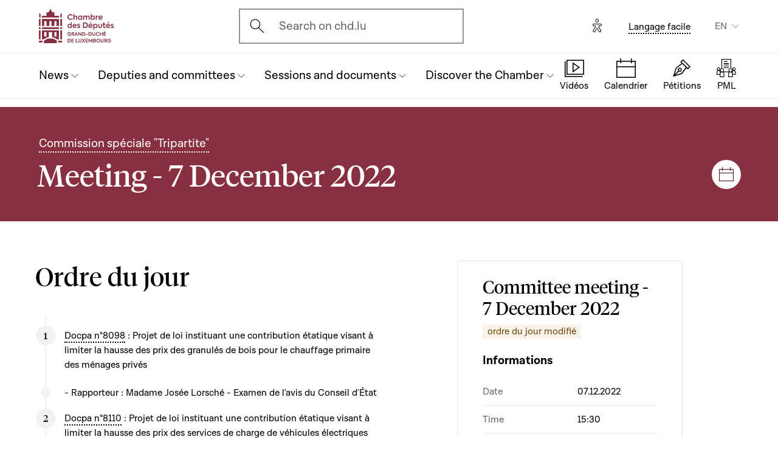

--- FILE ---
content_type: text/html; charset=UTF-8
request_url: https://www.chd.lu/en/meeting/12094
body_size: 9025
content:
<!DOCTYPE html>
<html lang="en" dir="ltr" prefix="og: https://ogp.me/ns#">
  <head>
    <meta charset="utf-8" />
<meta name="robots" content="index, follow" />
<link rel="canonical" href="https://www.chd.lu/en/meeting/12094" />
<link rel="apple-touch-icon" sizes="120x120" href="/themes/custom/chd/assets/icons/favicon-120.png" />
<link rel="apple-touch-icon" sizes="152x152" href="/themes/custom/chd/assets/icons/favicon-152.png" />
<link rel="apple-touch-icon" sizes="180x180" href="/themes/custom/chd/assets/icons/favicon-180.png" />
<meta name="Generator" content="Drupal 10 (https://www.drupal.org)" />
<meta name="MobileOptimized" content="width" />
<meta name="HandheldFriendly" content="true" />
<meta name="viewport" content="width=device-width, initial-scale=1.0" />
<meta name="og_description" content="" />
<meta name="og_image" content="" />
<meta name="og_title" content="2022-12-07 , Commission spéciale &quot;Tripartite&quot;" />
<link rel="icon" href="/themes/custom/chd/favicon.ico" type="image/vnd.microsoft.icon" />

    <title>Committee meeting - 7 December 2022 | Chambre des Députés du Grand-Duché de Luxembourg</title>
    <link rel="stylesheet" media="all" href="/sites/default/files/css/css_-Y6876FJe3mroVRY5sCN2UDDyU1EYicp_zLfbCT0d-4.css?delta=0&amp;language=en&amp;theme=chd&amp;include=eJxLzkjRT8_JT0rM0S0uqczJzEvXKa4sLknN1U9KLE4FALLLC6I" />
<link rel="stylesheet" media="all" href="/sites/default/files/css/css_Ye22Mnto4xOG3DASc5VG_YbkMRLdx9FI6eZMuQ5IrUU.css?delta=1&amp;language=en&amp;theme=chd&amp;include=eJxLzkjRT8_JT0rM0S0uqczJzEvXKa4sLknN1U9KLE4FALLLC6I" />

    
    </head>
  <body class="path-meeting">

        <a href="#main-content" class="chd-skipNavLink">
      Skip to main content
    </a>
    
      <div class="dialog-off-canvas-main-canvas" data-off-canvas-main-canvas>
    
<div class="chd-pageWrapper d-flex flex-column min-vh-100 ">

  <header role="banner">
	<div class="chd-nav js-header">
		<div class="navbar navbar-expand-lg bg-white">

						<div class="navbar-top-bar">
				<div class="container mx-auto">
					  
<a class="navbar-brand" href="/en">
  <img src="/themes/custom/chd/assets/apart/media/logos/logo-symbol-nav-mobile.svg" class="img-fluid navbar-brand-logo-mobile" alt="Chambre des Députés du Grand-Duché de Luxembourg">
  <img src="/themes/custom/chd/assets/apart/media/logos/logo-chd.svg" class="img-fluid navbar-brand-logo-desktop" alt="Chambre des Députés du Grand-Duché de Luxembourg">
</a>



										<div class="ml-auto mr-24 mx-lg-auto">
						<button class="navbar-search-mobile" data-target="#modal-search" data-toggle="modal">
							<span class="chd-icon icon-search--size-24" aria-hidden="true"></span>
							<span class="sr-only">Open search modal</span>
						</button>
						<div class="navbar-search-desktop">
							<div class="chd-input -hasIconLeft">
								<div class="chd-input__inner">
									<span class="chd-input__innerIcon -start" aria-hidden="true">
										<span class="chd-icon icon-search--size-24" aria-hidden="true"></span>
									</span>
									<label class="sr-only" for="search-button">Ouvrir l'écran de recherche</label>
									<button id="search-button" type="button" data-toggle="modal" data-target="#modal-search" class="chd-input__field text-left text-truncate text-gray-400 form-control">
										Search on chd.lu
									</button>
								</div>
							</div>
						</div>
					</div>


					<button type="button" class="mr-24 mr-lg-40" id="eyeAble_customToolOpenerID" data-eyeable>
						<span class="sr-only">Options d'accessibilité</span>
						<span class="chd-icon icon-accessibility icon--size-24" aria-hidden="true"></span>
					</button>





								<div class="navbar-lang-expand align-items-baseline">
					<div class="text-center">
						<a href="/en/node/204" class="chd-link small" title="Langage facile">Langage facile</a>
					</div>
					
      <div class="dropdown ml-40 d-none d-lg-block">                                <button   id="links__language_block" class="dropdown-toggle small" type="button" data-toggle="dropdown" aria-haspopup="true" aria-expanded="false" data-offset="0,8" data-reference="parent">
          EN
        </button>
      <div  class="language-switcher-language-url dropdown-menu dropdown-menu-right" aria-labelledby="links__language_block">
      <ul class="list-unstyled mb-0">                        
                        
                        
            
            <li>
              <a href="/fr/meeting/12094" class="language-link dropdown-item is-active" data-drupal-link-system-path="meeting/12094" aria-current="page">Français</a> 
            </li>                        
                        
                        
            
            <li>
              <a href="/de/meeting/12094" class="language-link dropdown-item is-active" data-drupal-link-system-path="meeting/12094" aria-current="page">Deutsch</a> 
            </li>                        
                        
                        
            
            <li>
              <a href="/lu/meeting/12094" class="language-link dropdown-item is-active" data-drupal-link-system-path="meeting/12094" aria-current="page">Lëtzebuergesch</a> 
            </li>                        
                        
                        
            
            <li>
              <a href="/en/meeting/12094" class="language-link dropdown-item active is-active" data-drupal-link-system-path="meeting/12094" aria-current="page">English</a> 
            </li></ul>
    </div>
  </div>

				</div>										<button class="navbar-toggler" type="button" data-toggle="collapse" data-target="#chd-mainNavbar" aria-controls="chd-mainNavbar" aria-expanded="false" aria-label="Toggle navigation">
						<span class="navbar-expanded-false-text">Menu</span>
						<span class="navbar-expanded-true-text">Fermer</span>
					</button>

				</div>
			</div>

						<nav class="container mx-auto position-relative" role="navigation" aria-label="Navigation principale">
				<div class="collapse navbar-collapse" id="chd-mainNavbar">
					  
  
                    <ul class="navbar-nav mr-auto js-activeGlide">

                                      

        <li class="nav-item  js-activeGlide__item">

          
            <button class="nav-link" type="button" data-target="#navbar-collapse-1" data-toggle="collapse" aria-haspopup="true" aria-expanded="false" aria-controls="navbar-collapse-1">
              <div>
                <span class="nav-link-main-text">News </span>
                <small class="nav-link-subtext text-gray-400">
                  



                </small>
              </div>
                                        </button>
                    
                <div class="nav-dropdown-menu nav-dropdown-menu-level-1 collapse" id="navbar-collapse-1">
                <div class="nav-breadcrumb container bg-gray-100">
          <div class="small py-16 d-flex justify-content-between align-items-center">
            <span class="nav-breadcrumb-text font-weight-bold d-flex align-items-center position-relative">
                            <button class="nav-breadcrumb-back-btn stretched-link"
                      data-target="#navbar-collapse-1"
                      data-toggle="collapse" aria-haspopup="true" aria-expanded="true"
                      aria-controls="navbar-collapse-1">
                <span class="chd-icon icon-chevron-left--size-16" aria-hidden="true"></span>
              </button>
              News 
            </span>
            <span class="nav-breadcrumb-subtext">


</span>
          </div>

                  </div>

                <ul class="nav-accordion-level-1 list-unstyled" id="chd-navSubAccordion-1">
                                                                                                        <li class="nav-item-card position-static px-0">
              <a href="/en/agenda" class="nav-link-card collapsed" >
                <div>
                  <span class="h5">Calendar</span>
                  <small class="d-block text-gray-400">

  All the sessions, committee meetings and other events


</small>
                </div>
                                              </a>

                          </li>
                                                                                              <li class="nav-item-card position-static px-0">
              <a href="/en/latest_articles" class="nav-link-card collapsed" >
                <div>
                  <span class="h5">Articles</span>
                  <small class="d-block text-gray-400">

  The latest news from the parliament (in French)


</small>
                </div>
                                              </a>

                          </li>
                                                                                              <li class="nav-item-card position-static px-0">
              <a href="/en/chamber_aktuell" class="nav-link-card collapsed" >
                <div>
                  <span class="h5">News videos</span>
                  <small class="d-block text-gray-400">

  Parliamentary news videos (in Luxembourgish)


</small>
                </div>
                                              </a>

                          </li>
                                                                                              <li class="nav-item-card position-static px-0">
              <a href="/en/thematic-series" class="nav-link-card collapsed" >
                <div>
                  <span class="h5">Thematic series</span>
                  <small class="d-block text-gray-400">

  The latest major issues in politics


</small>
                </div>
                                              </a>

                          </li>
                  </ul>
      </div>
    
    

  

          
        </li>
                                      

        <li class="nav-item  js-activeGlide__item">

          
            <button class="nav-link" type="button" data-target="#navbar-collapse-2" data-toggle="collapse" aria-haspopup="true" aria-expanded="false" aria-controls="navbar-collapse-2">
              <div>
                <span class="nav-link-main-text">Deputies and committees</span>
                <small class="nav-link-subtext text-gray-400">
                  



                </small>
              </div>
                                        </button>
                    
                <div class="nav-dropdown-menu nav-dropdown-menu-level-1 collapse" id="navbar-collapse-2">
                <div class="nav-breadcrumb container bg-gray-100">
          <div class="small py-16 d-flex justify-content-between align-items-center">
            <span class="nav-breadcrumb-text font-weight-bold d-flex align-items-center position-relative">
                            <button class="nav-breadcrumb-back-btn stretched-link"
                      data-target="#navbar-collapse-2"
                      data-toggle="collapse" aria-haspopup="true" aria-expanded="true"
                      aria-controls="navbar-collapse-2">
                <span class="chd-icon icon-chevron-left--size-16" aria-hidden="true"></span>
              </button>
              Deputies and committees
            </span>
            <span class="nav-breadcrumb-subtext">


</span>
          </div>

                  </div>

                <ul class="nav-accordion-level-1 list-unstyled" id="chd-navSubAccordion-2">
                                                                                                        <li class="nav-item-card position-static px-0">
              <a href="/en/deputies" class="nav-link-card collapsed" >
                <div>
                  <span class="h5">The 60 deputies </span>
                  <small class="d-block text-gray-400">

  The full list of deputies in office


</small>
                </div>
                                              </a>

                          </li>
                                                                                              <li class="nav-item-card position-static px-0">
              <a href="/en/room" class="nav-link-card collapsed" >
                <div>
                  <span class="h5">Plenary hall seating plan</span>
                  <small class="d-block text-gray-400">

  Where do the deputies sit during sessions?


</small>
                </div>
                                              </a>

                          </li>
                                                                                              <li class="nav-item-card position-static px-0">
              <a href="/en/commissions" class="nav-link-card collapsed" >
                <div>
                  <span class="h5">Parliamentary committees</span>
                  <small class="d-block text-gray-400">

  Members, meetings, general information...


</small>
                </div>
                                              </a>

                          </li>
                                                                                              <li class="nav-item-card position-static px-0">
              <a href="/en/delegations" class="nav-link-card collapsed" >
                <div>
                  <span class="h5">Delegations</span>
                  <small class="d-block text-gray-400">

  Deputies in international and European assemblies


</small>
                </div>
                                              </a>

                          </li>
                                                                                              <li class="nav-item-card position-static px-0">
              <button href="" class="nav-link-card collapsed"  type="button" data-target="#navbar-collapse-2-5" data-toggle="collapse" aria-haspopup="true" aria-expanded="false" aria-controls="navbar-collapse-2-5">
                <div>
                  <span class="h5">Decision-making bodies</span>
                  <small class="d-block text-gray-400">

  Presidency, Executive Office, Conference of Presidents


</small>
                </div>
                                              </button>

                                      
    
                <div class="nav-dropdown-menu nav-dropdown-menu-level-2 collapse" id="navbar-collapse-2-5" data-parent="#chd-navSubAccordion-2">
                <div class="nav-breadcrumb container bg-gray-100">
          <div class="small py-16 d-flex justify-content-between align-items-center">
            <span class="nav-breadcrumb-text font-weight-bold d-flex align-items-center position-relative">
                            <button class="nav-breadcrumb-back-btn stretched-link"
                      data-target="#navbar-collapse-2-5"
                      data-toggle="collapse" aria-haspopup="true"
                      aria-expanded="true"
                      aria-controls="navbar-collapse-2-5">
                <span class="chd-icon icon-chevron-left--size-16" aria-hidden="true"></span>
              </button>
              Decision-making bodies
            </span>
            <span class="nav-breadcrumb-subtext">

  Presidency, Executive Office, Conference of Presidents


</span>
          </div>

                </div>
                <ul class="chd-sectionNav list-unstyled pt-16 px-16">
                                                        <li  class="chd-sectionNav__item pl-16">
              <a href="/en/bureau">
                Bureau (Executive office)
                                              </a>
            </li>
                                              <li  class="chd-sectionNav__item pl-16">
              <a href="/en/conference">
                Conference of Presidents
                                              </a>
            </li>
                                              <li  class="chd-sectionNav__item pl-16">
              <a href="/en/node/502">
                Presidency
                                              </a>
            </li>
                  </ul>
      </div>
    

  
                          </li>
                  </ul>
      </div>
    
    

  

          
        </li>
                                      

        <li class="nav-item  js-activeGlide__item">

          
            <button class="nav-link" type="button" data-target="#navbar-collapse-3" data-toggle="collapse" aria-haspopup="true" aria-expanded="false" aria-controls="navbar-collapse-3">
              <div>
                <span class="nav-link-main-text">Sessions and documents</span>
                <small class="nav-link-subtext text-gray-400">
                  



                </small>
              </div>
                                        </button>
                    
                <div class="nav-dropdown-menu nav-dropdown-menu-level-1 collapse" id="navbar-collapse-3">
                <div class="nav-breadcrumb container bg-gray-100">
          <div class="small py-16 d-flex justify-content-between align-items-center">
            <span class="nav-breadcrumb-text font-weight-bold d-flex align-items-center position-relative">
                            <button class="nav-breadcrumb-back-btn stretched-link"
                      data-target="#navbar-collapse-3"
                      data-toggle="collapse" aria-haspopup="true" aria-expanded="true"
                      aria-controls="navbar-collapse-3">
                <span class="chd-icon icon-chevron-left--size-16" aria-hidden="true"></span>
              </button>
              Sessions and documents
            </span>
            <span class="nav-breadcrumb-subtext">


</span>
          </div>

                  </div>

                <ul class="nav-accordion-level-1 list-unstyled" id="chd-navSubAccordion-3">
                                                                                                        <li class="nav-item-card position-static px-0">
              <a href="/en/searchfolders" class="nav-link-card collapsed" >
                <div>
                  <span class="h5">Parliamentary documents</span>
                  <small class="d-block text-gray-400">

  All documents: government bills, questions, opinions, motions, etc.


</small>
                </div>
                                              </a>

                          </li>
                                                                                              <li class="nav-item-card position-static px-0">
              <a href="/en/searchagenda" class="nav-link-card collapsed" >
                <div>
                  <span class="h5">Sessions and meetings</span>
                  <small class="d-block text-gray-400">

  Find an event by date


</small>
                </div>
                                              </a>

                          </li>
                                                                                              <li class="nav-item-card position-static px-0">
              <a href="/en/searchinterventions" class="nav-link-card collapsed" >
                <div>
                  <span class="h5">Videos of speeches</span>
                  <small class="d-block text-gray-400">

  Speeches by deputies in public sessions


</small>
                </div>
                                              </a>

                          </li>
                                                                                              <li class="nav-item-card position-static px-0">
              <a href="/en/chamberblietchen" class="nav-link-card collapsed" >
                <div>
                  <span class="h5">Records of public sessions</span>
                  <small class="d-block text-gray-400">

  The Chamber&#039;s newspaper (&quot;Chamberblietchen&quot;) - Publication of transcriptions of debates at the Chamber


</small>
                </div>
                                              </a>

                          </li>
                                                                                              <li class="nav-item-card position-static px-0">
              <button href="" class="nav-link-card collapsed"  type="button" data-target="#navbar-collapse-3-5" data-toggle="collapse" aria-haspopup="true" aria-expanded="false" aria-controls="navbar-collapse-3-5">
                <div>
                  <span class="h5">Scientific documents</span>
                  <small class="d-block text-gray-400">

  Scientific opinions and collaborations


</small>
                </div>
                                              </button>

                                      
    
                <div class="nav-dropdown-menu nav-dropdown-menu-level-2 collapse" id="navbar-collapse-3-5" data-parent="#chd-navSubAccordion-3">
                <div class="nav-breadcrumb container bg-gray-100">
          <div class="small py-16 d-flex justify-content-between align-items-center">
            <span class="nav-breadcrumb-text font-weight-bold d-flex align-items-center position-relative">
                            <button class="nav-breadcrumb-back-btn stretched-link"
                      data-target="#navbar-collapse-3-5"
                      data-toggle="collapse" aria-haspopup="true"
                      aria-expanded="true"
                      aria-controls="navbar-collapse-3-5">
                <span class="chd-icon icon-chevron-left--size-16" aria-hidden="true"></span>
              </button>
              Scientific documents
            </span>
            <span class="nav-breadcrumb-subtext">

  Scientific opinions and collaborations


</span>
          </div>

                </div>
                <ul class="chd-sectionNav list-unstyled pt-16 px-16">
                                                        <li  class="chd-sectionNav__item pl-16">
              <a href="/en/cellule-scientifique-02">
                Scientific Unit
                                              </a>
            </li>
                                              <li  class="chd-sectionNav__item pl-16">
              <a href="/en/histoire-parlementaire">
                History of Parliament
                                              </a>
            </li>
                                              <li  class="chd-sectionNav__item pl-16">
              <a href="/en/parliamentary-research">
                The parliamentary chair
                                              </a>
            </li>
                  </ul>
      </div>
    

  
                          </li>
                  </ul>
      </div>
    
    

  

          
        </li>
                                      

        <li class="nav-item  js-activeGlide__item">

          
            <button class="nav-link" type="button" data-target="#navbar-collapse-4" data-toggle="collapse" aria-haspopup="true" aria-expanded="false" aria-controls="navbar-collapse-4">
              <div>
                <span class="nav-link-main-text">Discover the Chamber</span>
                <small class="nav-link-subtext text-gray-400">
                  



                </small>
              </div>
                                        </button>
                    
                <div class="nav-dropdown-menu nav-dropdown-menu-level-1 collapse" id="navbar-collapse-4">
                <div class="nav-breadcrumb container bg-gray-100">
          <div class="small py-16 d-flex justify-content-between align-items-center">
            <span class="nav-breadcrumb-text font-weight-bold d-flex align-items-center position-relative">
                            <button class="nav-breadcrumb-back-btn stretched-link"
                      data-target="#navbar-collapse-4"
                      data-toggle="collapse" aria-haspopup="true" aria-expanded="true"
                      aria-controls="navbar-collapse-4">
                <span class="chd-icon icon-chevron-left--size-16" aria-hidden="true"></span>
              </button>
              Discover the Chamber
            </span>
            <span class="nav-breadcrumb-subtext">


</span>
          </div>

                  </div>

                <ul class="nav-accordion-level-1 list-unstyled" id="chd-navSubAccordion-4">
                                                                                                        <li class="nav-item-card position-static px-0">
              <button href="" class="nav-link-card collapsed"  type="button" data-target="#navbar-collapse-4-1" data-toggle="collapse" aria-haspopup="true" aria-expanded="false" aria-controls="navbar-collapse-4-1">
                <div>
                  <span class="h5">Visit</span>
                  <small class="d-block text-gray-400">

  Visit the Chamber as an individual


</small>
                </div>
                                              </button>

                                      
    
                <div class="nav-dropdown-menu nav-dropdown-menu-level-2 collapse" id="navbar-collapse-4-1" data-parent="#chd-navSubAccordion-4">
                <div class="nav-breadcrumb container bg-gray-100">
          <div class="small py-16 d-flex justify-content-between align-items-center">
            <span class="nav-breadcrumb-text font-weight-bold d-flex align-items-center position-relative">
                            <button class="nav-breadcrumb-back-btn stretched-link"
                      data-target="#navbar-collapse-4-1"
                      data-toggle="collapse" aria-haspopup="true"
                      aria-expanded="true"
                      aria-controls="navbar-collapse-4-1">
                <span class="chd-icon icon-chevron-left--size-16" aria-hidden="true"></span>
              </button>
              Visit
            </span>
            <span class="nav-breadcrumb-subtext">

  Visit the Chamber as an individual


</span>
          </div>

                </div>
                <ul class="chd-sectionNav list-unstyled pt-16 px-16">
                                                        <li  class="chd-sectionNav__item pl-16">
              <a href="/en/book-guided-tour">
                Book a guided tour
                                              </a>
            </li>
                                              <li  class="chd-sectionNav__item pl-16">
              <a href="/en/watching-public-session">
                Watch a public session
                                              </a>
            </li>
                  </ul>
      </div>
    

  
                          </li>
                                                                                              <li class="nav-item-card position-static px-0">
              <button href="" class="nav-link-card collapsed"  type="button" data-target="#navbar-collapse-4-2" data-toggle="collapse" aria-haspopup="true" aria-expanded="false" aria-controls="navbar-collapse-4-2">
                <div>
                  <span class="h5">Understanding Parliament</span>
                  <small class="d-block text-gray-400">

  The missions and history of the parliament


</small>
                </div>
                                              </button>

                                      
    
                <div class="nav-dropdown-menu nav-dropdown-menu-level-2 collapse" id="navbar-collapse-4-2" data-parent="#chd-navSubAccordion-4">
                <div class="nav-breadcrumb container bg-gray-100">
          <div class="small py-16 d-flex justify-content-between align-items-center">
            <span class="nav-breadcrumb-text font-weight-bold d-flex align-items-center position-relative">
                            <button class="nav-breadcrumb-back-btn stretched-link"
                      data-target="#navbar-collapse-4-2"
                      data-toggle="collapse" aria-haspopup="true"
                      aria-expanded="true"
                      aria-controls="navbar-collapse-4-2">
                <span class="chd-icon icon-chevron-left--size-16" aria-hidden="true"></span>
              </button>
              Understanding Parliament
            </span>
            <span class="nav-breadcrumb-subtext">

  The missions and history of the parliament


</span>
          </div>

                </div>
                <ul class="chd-sectionNav list-unstyled pt-16 px-16">
                                                        <li  class="chd-sectionNav__item pl-16">
              <a href="/en/main-tasks-and-legal-framework">
                Missions and operation of the Chamber
                                              </a>
            </li>
                                              <li  class="chd-sectionNav__item pl-16">
              <a href="/en/deputies-0">
                The position of deputy
                                              </a>
            </li>
                                              <li  class="chd-sectionNav__item pl-16">
              <a href="/en/chambers-rules-procedure">
                The Chamber’s Rules of Procedure
                                              </a>
            </li>
                                              <li  class="chd-sectionNav__item pl-16">
              <a href="/en/main-bodies-chamber">
                Main bodies of the Chamber
                                              </a>
            </li>
                                              <li  class="chd-sectionNav__item pl-16">
              <a href="/en/debates-public-session">
                Debates in public sessions
                                              </a>
            </li>
                                              <li  class="chd-sectionNav__item pl-16">
              <a href="/en/legislative-procedure">
                The legislative procedure
                                              </a>
            </li>
                                              <li  class="chd-sectionNav__item pl-16">
              <a href="/en/parliamentary-history">
                The history of the parliament
                                              </a>
            </li>
                                              <li  class="chd-sectionNav__item pl-16">
              <a href="/en/hotel-de-la-chambre-chamber-hall">
                The ‘Hôtel de la Chambre’ (Chamber hall) 
                                              </a>
            </li>
                                              <li  class="chd-sectionNav__item pl-16">
              <a href="/en/elections">
                The history of elections
                                              </a>
            </li>
                  </ul>
      </div>
    

  
                          </li>
                                                                                              <li class="nav-item-card position-static px-0">
              <button href="" class="nav-link-card collapsed"  type="button" data-target="#navbar-collapse-4-3" data-toggle="collapse" aria-haspopup="true" aria-expanded="false" aria-controls="navbar-collapse-4-3">
                <div>
                  <span class="h5">The Chamber and the European Union</span>
                  <small class="d-block text-gray-400">

  Understanding the challenges and role of the national parliament


</small>
                </div>
                                              </button>

                                      
    
                <div class="nav-dropdown-menu nav-dropdown-menu-level-2 collapse" id="navbar-collapse-4-3" data-parent="#chd-navSubAccordion-4">
                <div class="nav-breadcrumb container bg-gray-100">
          <div class="small py-16 d-flex justify-content-between align-items-center">
            <span class="nav-breadcrumb-text font-weight-bold d-flex align-items-center position-relative">
                            <button class="nav-breadcrumb-back-btn stretched-link"
                      data-target="#navbar-collapse-4-3"
                      data-toggle="collapse" aria-haspopup="true"
                      aria-expanded="true"
                      aria-controls="navbar-collapse-4-3">
                <span class="chd-icon icon-chevron-left--size-16" aria-hidden="true"></span>
              </button>
              The Chamber and the European Union
            </span>
            <span class="nav-breadcrumb-subtext">

  Understanding the challenges and role of the national parliament


</span>
          </div>

                </div>
                <ul class="chd-sectionNav list-unstyled pt-16 px-16">
                                                        <li  class="chd-sectionNav__item pl-16">
              <a href="/en/action-chamber-within-europe">
                The Chamber’s European action
                                              </a>
            </li>
                                              <li  class="chd-sectionNav__item pl-16">
              <a href="/en/eu-work-parliamentary-committees">
                The EU in the work of parliamentary committees
                                              </a>
            </li>
                                              <li  class="chd-sectionNav__item pl-16">
              <a href="/en/major-debates-plenary-session">
                Major debates in plenary session
                                              </a>
            </li>
                                              <li  class="chd-sectionNav__item pl-16">
              <a href="/en/contact-other-parliaments-european-union">
                Contact with other parliaments of the European Union
                                              </a>
            </li>
                                              <li  class="chd-sectionNav__item pl-16">
              <a href="/en/european-information-internet">
                European information on the internet
                                              </a>
            </li>
                  </ul>
      </div>
    

  
                          </li>
                                                                                              <li class="nav-item-card position-static px-0">
              <button href="" class="nav-link-card collapsed"  type="button" data-target="#navbar-collapse-4-4" data-toggle="collapse" aria-haspopup="true" aria-expanded="false" aria-controls="navbar-collapse-4-4">
                <div>
                  <span class="h5">Working for the Parliamentary administration</span>
                  <small class="d-block text-gray-400">

  Presentation of assignments and job offers


</small>
                </div>
                                              </button>

                                      
    
                <div class="nav-dropdown-menu nav-dropdown-menu-level-2 collapse" id="navbar-collapse-4-4" data-parent="#chd-navSubAccordion-4">
                <div class="nav-breadcrumb container bg-gray-100">
          <div class="small py-16 d-flex justify-content-between align-items-center">
            <span class="nav-breadcrumb-text font-weight-bold d-flex align-items-center position-relative">
                            <button class="nav-breadcrumb-back-btn stretched-link"
                      data-target="#navbar-collapse-4-4"
                      data-toggle="collapse" aria-haspopup="true"
                      aria-expanded="true"
                      aria-controls="navbar-collapse-4-4">
                <span class="chd-icon icon-chevron-left--size-16" aria-hidden="true"></span>
              </button>
              Working for the Parliamentary administration
            </span>
            <span class="nav-breadcrumb-subtext">

  Presentation of assignments and job offers


</span>
          </div>

                </div>
                <ul class="chd-sectionNav list-unstyled pt-16 px-16">
                                                        <li  class="chd-sectionNav__item pl-16">
              <a href="/en/members-administration">
                Que fait l&#039;Administration parlementaire ?
                                              </a>
            </li>
                                              <li  class="chd-sectionNav__item pl-16">
              <a href="/en/job_offers">
                Job offers
                                              </a>
            </li>
                  </ul>
      </div>
    

  
                          </li>
                                                                                              <li class="nav-item-card position-static px-0">
              <a href="/en/children-young-people" class="nav-link-card collapsed" >
                <div>
                  <span class="h5">Activities for young people</span>
                  <small class="d-block text-gray-400">

  The actions of the Parliament for citizen education


</small>
                </div>
                                              </a>

                          </li>
                                                                                              <li class="nav-item-card position-static px-0">
              <a href="/en/EducationalVideos" class="nav-link-card collapsed" >
                <div>
                  <span class="h5">Educational videoclips</span>
                  <small class="d-block text-gray-400">

  For a better understanding of the democracy in Luxembourg 


</small>
                </div>
                                              </a>

                          </li>
                  </ul>
      </div>
    
    

  

          
        </li>
            </ul>
    
    
    

  




				</div>
								
<ul class="chd-bottomNav bg-white list-unstyled mb-0">
      <li class="chd-bottomNav__item position-relative d-inline-flex flex-column justify-content-center align-items-center flex-grow-1 -liveBroadcast">
      <a href="https://www.chd.lu/en/direct" class="text-center">
        <div class="chd-icon icon-mediatheque--size-24 d-lg-none" aria-hidden="true"></div>
        <div class="chd-icon icon-mediatheque--size-32 d-none d-lg-block" aria-hidden="true"></div>
        <span class="chd-bottomNav__text small">Vidéos</span>
                  <div class="chd-statusDot bg-error-100 chd-bottomNav__itemStatus hidden" id="chambertvDot"></div>
              </a>
    </li>
      <li class="chd-bottomNav__item position-relative d-inline-flex flex-column justify-content-center align-items-center flex-grow-1">
      <a href="https://www.chd.lu/en/agenda" class="text-center">
        <div class="chd-icon icon-calendar--size-24 d-lg-none" aria-hidden="true"></div>
        <div class="chd-icon icon-calendar--size-32 d-none d-lg-block" aria-hidden="true"></div>
        <span class="chd-bottomNav__text small">Calendrier</span>
              </a>
    </li>
      <li class="chd-bottomNav__item position-relative d-inline-flex flex-column justify-content-center align-items-center flex-grow-1">
      <a href="https://www.petitiounen.lu/" class="text-center" target="_blank">
        <div class="chd-icon icon-petitions--size-24 d-lg-none" aria-hidden="true"></div>
        <div class="chd-icon icon-petitions--size-32 d-none d-lg-block" aria-hidden="true"></div>
        <span class="chd-bottomNav__text small">Pétitions</span>
              </a>
    </li>
      <li class="chd-bottomNav__item position-relative d-inline-flex flex-column justify-content-center align-items-center flex-grow-1">
      <a href="https://www.propositions.lu/consultation" class="text-center" target="_blank">
        <div class="chd-icon icon-pmafl--size-24 d-lg-none" aria-hidden="true"></div>
        <div class="chd-icon icon-pmafl--size-32 d-none d-lg-block" aria-hidden="true"></div>
        <span class="chd-bottomNav__text small">PML</span>
              </a>
    </li>
  </ul>
			</nav>
		</div>
	</div>

</header>

<div class="chd-modal modal fade -search" id="modal-search" tabindex="-1" aria-label="Rechercher un contenu" aria-hidden="true">
	<div class="chd-modal__dialog modal-dialog modal-dialog-centered modal-dialog-scrollable">
		<div class="chd-modal__content modal-content">

			<div class="chd-modal__body modal-body">
				<div class="container pt-lg-16 position-lg-relative">
					<div class="row">

						<div class="chd-modal__searchSticky col-lg-8 offset-lg-2 mb-md-48 mb-lg-128">
							<button type="button" class="chd-modal__close" aria-label="Fermer" data-dismiss="modal">
								<span class="chd-modal__closeText mr-8 small">Fermer</span>
								<span class="chd-icon icon-cross--size-24" aria-hidden="true"></span>
							</button>
							<label for="modalSearchInput" class="sr-only">Search</label>
							<div class="chd-input -hasIconLeft -searchAutocomplete -searchModal" id="modalSearchBlock">
								<div role="search" class="chd-input__inner form-control">
									<span aria-hidden="true">
										<span class="chd-icon icon-search--size-24" aria-hidden="true"></span>
									</span>
									<input type="text" placeholder="Search" class="chd-input__field" id="modalSearchInput" value="" role="combobox" aria-expanded="false" aria-controls="modalSearchResults">
									<button class="chd-input__clearBtn" type="button" id="modalClearBtn">
										<span class="sr-only">Clear results</span>
										<span class="chd-icon icon-cross--size-16" aria-hidden="true"></span>
									</button>
									<button type="button" class="chd-input__searchBtn small py-8 px-12" id="modalSearchBtn">Search</button>

								</div>
								<div class="chd-input__results" id="modalSearchResults"></div>

							</div>
						</div>

						<div class="pt-24 col-12 text-md-center">
							<div class="h4 mb-24 mb-md-48 mb-lg-64">Search for a specific type of content</div>
							<ul class="row justify-content-center list-unstyled mb-0">

								<li class="col-12 col-md-6 col-xl-4 mb-16 mb-md-40">
									<a href="/en/search" class="chd-roundedImgCard d-flex flex-md-column justify-content-md-center align-items-center -isIconCard">
										<span class="chd-roundedImgCard__img mr-16 mr-md-0 flex-shrink-0 rounded-circle centered-bgi">
											<span class="chd-icon icon-entity--size-32 d-lg-none" aria-hidden="true"></span>
											<span class="chd-icon icon-entity--size-40 d-none d-lg-block" aria-hidden="true"></span>
										</span>
										<div>
											<div class="h6 mt-md-16">General</div>
											<div class="mt-8 small chd-roundedImgCard__subTitle">Search for all contents : members of Parliament, news and videos, events, government bills and parliamentary questions. Search by theme.</div>
										</div>
									</a>
								</li>

								<li class="col-12 col-md-6 col-xl-4 mb-16 mb-md-40">
									<a href="/en/searchfolders" class="chd-roundedImgCard d-flex flex-md-column justify-content-md-center align-items-center -isIconCard">
										<span class="chd-roundedImgCard__img mr-16 mr-md-0 flex-shrink-0 rounded-circle centered-bgi">
											<span class="chd-icon icon-dossiers--size-32 d-lg-none" aria-hidden="true"></span>
											<span class="chd-icon icon-dossiers--size-40 d-none d-lg-block" aria-hidden="true"></span>
										</span>
										<div>
											<div class="h6 mt-md-16">Documents assembled in a file</div>
											<div class="mt-8 small chd-roundedImgCard__subTitle">Series of documents on a parliamentary file: government bills, from submission to voting, parliamentary questions with answers...</div>
										</div>
									</a>
								</li>

								<li class="col-12 col-md-6 col-xl-4 mb-16 mb-md-40">
									<a href="/en/searchactivities" class="chd-roundedImgCard d-flex flex-md-column justify-content-md-center align-items-center -isIconCard">
										<span class="chd-roundedImgCard__img mr-16 mr-md-0 flex-shrink-0 rounded-circle centered-bgi">
											<span class="chd-icon icon-archives--size-32 d-lg-none" aria-hidden="true"></span>
											<span class="chd-icon icon-archives--size-40 d-none d-lg-block" aria-hidden="true"></span>
										</span>
										<div>
											<div class="h6 mt-md-16">Archives</div>
											<div class="mt-8 small chd-roundedImgCard__subTitle">Specialized search: any type of parliamentary document, including archives since 1945 (legislation, reports, minutes)</div>
										</div>
									</a>
								</li>

								<li class="col-12 col-md-6 col-xl-4 mb-16 mb-md-40">
									<a href="/en/searchagenda" class="chd-roundedImgCard d-flex flex-md-column justify-content-md-center align-items-center -isIconCard">
										<span class="chd-roundedImgCard__img mr-16 mr-md-0 flex-shrink-0 rounded-circle centered-bgi">
											<span class="chd-icon icon-calendar--size-32 d-lg-none" aria-hidden="true"></span>
											<span class="chd-icon icon-calendar--size-40 d-none d-lg-block" aria-hidden="true"></span>
										</span>
										<div>
											<div class="h6 mt-md-16">Sessions and meetings</div>
											<div class="mt-8 small chd-roundedImgCard__subTitle">Any event at the Chamber of Deputies: public sessions, committees, public events, etc.</div>
										</div>
									</a>
								</li>

								<li class="col-12 col-md-6 col-xl-4 mb-16 mb-md-40">
									<a href="/en/searchinterventions" class="chd-roundedImgCard d-flex flex-md-column justify-content-md-center align-items-center -isIconCard">
										<span class="chd-roundedImgCard__img mr-16 mr-md-0 flex-shrink-0 rounded-circle centered-bgi">
											<span class="chd-icon icon-deputy--size-32 d-lg-none" aria-hidden="true"></span>
											<span class="chd-icon icon-deputy--size-40 d-none d-lg-block" aria-hidden="true"></span>
										</span>
										<div>
											<div class="h6 mt-md-16">Videos of speeches</div>
											<div class="mt-8 small chd-roundedImgCard__subTitle">Extracts of speeches during a session or another public meeting</div>
										</div>
									</a>
								</li>

							</ul>
						</div>

					</div>
				</div>
			</div>

			<div class="chd-modal__footer modal-footer">
				<button type="button" class="btn btn-primary-100 btn-sm" id="modalMobileSearchBtn">
					<span>Search</span>
				</button>
				<button type="button" class="btn btn-primary-10-no-theme btn-sm" data-dismiss="modal">
					<span>Fermer</span>
				</button>
			</div>

		</div>
	</div>
</div>


        <main id="main-content" class="chd-main flex-grow-1" role="main" tabindex="-1">
          
            

          
      <div class="container pt-16">
    <div data-drupal-messages-fallback class="hidden"></div>
    </div>
  
  

                
  	<div class="chd-pageTitleHeader text-center text-lg-left py-32 py-lg-48 -darkNoTheme">
		<div class="container">

			<div class="mb-8">
																																																				<a href="/en/commission/722" class="chd-link -noHover">
								Commission spéciale &quot;Tripartite&quot;
							</a>
																								</div>

			<div class="row align-items-center">
				<div class="col">
					<div class="d-lg-flex align-items-lg-center">
						<div>
							<div class="d-lg-flex align-items-baseline">
								<h1 class="chd-pageTitleHeader__title h1">
									Meeting
									-

									7 December 2022
								</h1>
							</div>
						</div>
					</div>
				</div>

								<div class="col-12 col-lg-4 flex-shrink-0 mt-24 mt-lg-0">
					<div class="d-lg-flex justify-content-lg-end w-100">
						<div class="chd-pageTitleHeader__socialActions mt-n16 mr-lg-n8 d-flex flex-wrap align-items-center justify-content-center">

							<a href="/en/agenda" class="chd-roundedBtn">
								<div class="chd-icon icon-calendar--size-24" aria-hidden="true"></div>
								<span class="sr-only">Sessions and meetings</span>
							</a>
						</div>
					</div>
				</div>

			</div>
		</div>
	</div>
	<div class="container pt-40 pt-lg-64">
		<div
			class="row">
						<div class="col-12">
				<div class="row">
					<div class="col-12 col-lg-6 mb-24 mb-lg-0">
						<h2 class="h2 mb-24 mb-lg-40">
							Ordre du jour
						</h2>
						
<div id="timeline-content-list" class="chd-timeline chd-timelineContentList position-relative">
  <ol class="chd-timelineContentList__content pl-16 list-unstyled">
                  <li class="chd-timelineContentList__item">
          <div class="chd-timelineContentList__progress bg-gray-100 mr-16"></div>

                      <p class="chd-timeline__wysiwyg chd-timelineContentList__description small">
              
                                                                    
                                  <a href="/en/dossier/8098">Docpa n°8098</a> :
                
                            Projet de loi instituant une contribution étatique visant à limiter la hausse des prix des granulés de bois pour le chauffage primaire des ménages privés
            </p>
                                                            <ul class="list-unstyled">
                    <li class="chd-timelineContentList__subItem small mt-24">
                       - Rapporteur : Madame Josée Lorsché

- Examen de l&#039;avis du Conseil d&#039;État
                    </li>
                  </ul>
                                                    										
          
          
        </li>
                        <li class="chd-timelineContentList__item">
          <div class="chd-timelineContentList__progress bg-gray-100 mr-16"></div>

                      <p class="chd-timeline__wysiwyg chd-timelineContentList__description small">
              
                                                                    
                                  <a href="/en/dossier/8110">Docpa n°8110</a> :
                
                            Projet de loi instituant une contribution étatique visant à limiter la hausse des prix des services de charge de véhicules électriques sur les bornes de charge accessibles au public
            </p>
                                                            <ul class="list-unstyled">
                    <li class="chd-timelineContentList__subItem small mt-24">
                      
- Désignation d&#039;un Rapporteur
- Présentation du projet de loi
                    </li>
                  </ul>
                                                    										
          
          
        </li>
                        <li class="chd-timelineContentList__item">
          <div class="chd-timelineContentList__progress bg-gray-100 mr-16"></div>

                      <p class="chd-timeline__wysiwyg chd-timelineContentList__description small">
              
                                                                    
                                  <a href="/en/dossier/8111">Docpa n°8111</a> :
                
                            Projet de loi instituant une contribution étatique visant à limiter la hausse des prix d&#039;approvisionnement en chaleur pour certains clients raccordés à un réseau de chauffage urbain
            </p>
                                                            <ul class="list-unstyled">
                    <li class="chd-timelineContentList__subItem small mt-24">
                      
- Désignation d&#039;un Rapporteur
- Présentation du projet de loi
                    </li>
                  </ul>
                                                    										
          
          
        </li>
                        <li class="chd-timelineContentList__item">
          <div class="chd-timelineContentList__progress bg-gray-100 mr-16"></div>

                      <p class="chd-timeline__wysiwyg chd-timelineContentList__description small">
                            Divers
            </p>
                      										
          
          
        </li>
            </ol>
</div>

					</div>

					<div class="col-12 col-lg-5 offset-xl-1 col-xl-4">
						<aside class="chd-main__sidebar -sticky position-lg-sticky">
							<div class="border px-32 px-lg-40 py-16 py-lg-24 mb-16">
								<div class="mb-16 mb-lg-24">
									<h3 class="h4 mb-8">Committee meeting - 7 December 2022</h3>
																														<span class="badge badge-modified">
												ordre du jour modifié
											</span>
																																																						</div>
								<div class="mb-16-group mb-lg-24-group">
									<div>
										<p class="font-weight-bold mb-16">
											Informations
										</p>
																				
<dl class="mb-0 small">
            <div class="row mx-0">
        <dt class="col-6 py-12 text-gray-400 font-weight-normal border-bottom pl-0">Date</dt>
        <dd class="col-6 py-12 mb-0 border-bottom pr-0 text-right text-sm-left">07.12.2022</dd>
      </div>
                <div class="row mx-0">
        <dt class="col-6 py-12 text-gray-400 font-weight-normal border-bottom pl-0">Time</dt>
        <dd class="col-6 py-12 mb-0 border-bottom pr-0 text-right text-sm-left">15:30</dd>
      </div>
                <div class="row mx-0">
        <dt class="col-6 py-12 text-gray-400 font-weight-normal border-bottom pl-0">Location</dt>
        <dd class="col-6 py-12 mb-0 border-bottom pr-0 text-right text-sm-left">Maison Printz et Richard - Salle 1 et 2</dd>
      </div>
      </dl>

									</div>
								</div>
							</div>

																								<a href="https://wdocs-pub.chd.lu/docs/exped/0135/173/271735.pdf" target="_blank" class="chd-iconLinkBlock bg-primary-05 d-flex align-items-center justify-content-between hover-border-left small p-16">
										<div>
											<div class="chd-link stretched-link -noHover">
												Procès verbal (PDF)
											</div>
										</div>
										<div class="chd-icon icon-download--size-16 ml-16" aria-hidden="true"></div>
									</a>
															
							
						</aside>
					</div>

				</div>

			</div>
		</div>
	</div>



      
    </main>

  <footer role="contentinfo" class="chd-footer bg-primary-05-no-theme mt-128 mt-lg-160">
      <div class="container py-40 py-md-56">
      <div class="row" id="footerAccordion">
          
  

        
                  <div class="col-12 col-md-6 col-lg-3 mb-24 mb-lg-0">
            <div class="d-flex align-items-center justify-content-between w-100 position-relative">
              <h1 class="chd-footer__sectionTitle font-weight-bold" id="footer-section-heading-1">
                Information
              </h1>
              <button class="chd-footer__accordionArrow chd-icon d-md-none ml-16 stretched-link" type="button"
                      data-toggle="collapse"
                      data-target="#footer-collapse-1" aria-expanded="false"
                      aria-controls="footer-collapse-1"
                      aria-label="Voir la section Information">
              </button>
            </div>
            <div id="footer-collapse-1" class="collapse d-md-block" aria-labelledby="footer-section-heading-1" data-parent="#footerAccordion">
              <div class="chd-footer__list small">
                            
    <ul class="list-unstyled m-0">  
              <li>
          <a href="/en/contact" class="d-block mb-8">Contact</a>
        </li>
              <li>
          <a href="/en/job_offers" class="d-block mb-8">Current job offers</a>
        </li>
              <li>
          <a href="/en/glossaire" class="d-block mb-8">Glossary</a>
        </li>
              <li>
          <a href="/en/press-area" class="d-block mb-8">Press area</a>
        </li>
              <li>
          <a href="/en/node/931" class="d-block mb-8">Statistics</a>
        </li>
              <li>
          <a href="/en/declaration-daccessibilite" class="d-block mb-8">Accessibility</a>
        </li>
              <li>
          <a href="/en/node/2577" class="d-block mb-8">Rapports sur la responsabilité soci(ét)ale des entreprises</a>
        </li>
              <li>
          <a href="/en/guide-legislative-drafting" class="d-block mb-8">Guide for legislative drafting </a>
        </li>
          </ul>

    
  
              </div>
            </div>
          </div>
                  <div class="col-12 col-md-6 col-lg-3 mb-24 mb-lg-0">
            <div class="d-flex align-items-center justify-content-between w-100 position-relative">
              <h1 class="chd-footer__sectionTitle font-weight-bold" id="footer-section-heading-2">
                Transparency
              </h1>
              <button class="chd-footer__accordionArrow chd-icon d-md-none ml-16 stretched-link" type="button"
                      data-toggle="collapse"
                      data-target="#footer-collapse-2" aria-expanded="false"
                      aria-controls="footer-collapse-2"
                      aria-label="Voir la section Transparency">
              </button>
            </div>
            <div id="footer-collapse-2" class="collapse d-md-block" aria-labelledby="footer-section-heading-2" data-parent="#footerAccordion">
              <div class="chd-footer__list small">
                            
    <ul class="list-unstyled m-0">  
              <li>
          <a href="/en/transparency-register" class="d-block mb-8">Transparency register</a>
        </li>
              <li>
          <a href="/en/open-data" class="d-block mb-8">Open Data</a>
        </li>
              <li>
          <a href="https://www.chd.lu/fr/archives-tableau-de-tri" class="d-block mb-8">Archiving rules</a>
        </li>
              <li>
          <a href="/en/funding-political-parties" class="d-block mb-8">Funding of political parties</a>
        </li>
              <li>
          <a href="/en/legal-notice" class="d-block mb-8">Legal Notice</a>
        </li>
              <li>
          <a href="/en/node/50" class="d-block mb-8">Data protection</a>
        </li>
              <li>
          <a href="/en/node/1170" class="d-block mb-8">Avis officiels</a>
        </li>
              <li>
          <a href="/en/sitemap" class="d-block mb-8">Sitemap</a>
        </li>
          </ul>

    
  
              </div>
            </div>
          </div>
                  <div class="col-12 col-md-6 col-lg-3 mb-24 mb-lg-0">
            <div class="d-flex align-items-center justify-content-between w-100 position-relative">
              <h1 class="chd-footer__sectionTitle font-weight-bold" id="footer-section-heading-3">
                Subscription
              </h1>
              <button class="chd-footer__accordionArrow chd-icon d-md-none ml-16 stretched-link" type="button"
                      data-toggle="collapse"
                      data-target="#footer-collapse-3" aria-expanded="false"
                      aria-controls="footer-collapse-3"
                      aria-label="Voir la section Subscription">
              </button>
            </div>
            <div id="footer-collapse-3" class="collapse d-md-block" aria-labelledby="footer-section-heading-3" data-parent="#footerAccordion">
              <div class="chd-footer__list small">
                            
    <ul class="list-unstyled m-0">  
              <li>
          <a href="/en/mes-abonnements" class="d-block mb-8">Manage my subscriptions</a>
        </li>
              <li>
          <a href="/en/abonnement-compte-rendu" class="d-block mb-8">Chamber&#039;s newspaper (&quot;Chamberblietchen&quot;)</a>
        </li>
              <li>
          <a href="/en/podcast" class="d-block mb-8">Podcast</a>
        </li>
          </ul>

    
  
              </div>
            </div>
          </div>
                  <div class="col-12 col-md-6 col-lg-3 mb-24 mb-lg-0">
            <div class="d-flex align-items-center justify-content-between w-100 position-relative">
              <h1 class="chd-footer__sectionTitle font-weight-bold" id="footer-section-heading-4">
                Follow #chambrelux
              </h1>
              <button class="chd-footer__accordionArrow chd-icon d-md-none ml-16 stretched-link" type="button"
                      data-toggle="collapse"
                      data-target="#footer-collapse-4" aria-expanded="false"
                      aria-controls="footer-collapse-4"
                      aria-label="Voir la section Follow #chambrelux">
              </button>
            </div>
            <div id="footer-collapse-4" class="collapse d-md-block" aria-labelledby="footer-section-heading-4" data-parent="#footerAccordion">
              <div class="chd-footer__list small">
                            
    <ul class="list-unstyled m-0">  
              <li>
          <a href="https://www.facebook.com/ChambreLux/" class="d-block mb-8">Facebook</a>
        </li>
              <li>
          <a href="https://www.flickr.com/photos/127713902@N07/" class="d-block mb-8">Flickr</a>
        </li>
              <li>
          <a href="https://www.instagram.com/chambrelux/" class="d-block mb-8">Instagram</a>
        </li>
              <li>
          <a href="https://twitter.com/ChambreLux" class="d-block mb-8">X (Twitter)</a>
        </li>
          </ul>

    
  
              </div>
            </div>
          </div>
        
    
  





      </div>
    </div>
  
      <div class="bg-primary-100-no-theme py-40 py-md-16 small text-center text-md-left">
      <div class="container d-md-flex align-items-md-center justify-content-md-between">
        
      </div>
    </div>
  </footer>



</div>

  </div>

    
    <script type="application/json" data-drupal-selector="drupal-settings-json">{"path":{"baseUrl":"\/","pathPrefix":"en\/","currentPath":"meeting\/12094","currentPathIsAdmin":false,"isFront":false,"currentLanguage":"en"},"pluralDelimiter":"\u0003","suppressDeprecationErrors":true,"user":{"uid":0,"permissionsHash":"8e80f27053ccff807b8c1096b33cd79e9d8130ca68491607c97ac0937236ac59"}}</script>
<script src="/sites/default/files/js/js_t12QuYXR0_nKQGq7SkTbVZ-TROXHJeYkE1EljcztsgI.js?scope=footer&amp;delta=0&amp;language=en&amp;theme=chd&amp;include=eJxLzkjRT8_JT0rM0S0uqczJzEvXSc5IiS_LTEnNjy8uKUpNzNVPzkhNzo7PySxLBYoklpQWAwArxxUC"></script>
<script src="/themes/custom/chd/assets/apart/js/video.min.js?v=1.x"></script>
<script src="/sites/default/files/js/js_QKcrQmTaMdCzh4LQcSiyIKUB7o7Xhv2eWeOP0wYoZKo.js?scope=footer&amp;delta=2&amp;language=en&amp;theme=chd&amp;include=eJxLzkjRT8_JT0rM0S0uqczJzEvXSc5IiS_LTEnNjy8uKUpNzNVPzkhNzo7PySxLBYoklpQWAwArxxUC"></script>
<script src="/themes/custom/chd/assets/apart/js/main.js?v=1.x"></script>
<script src="/sites/default/files/js/js_EXviP5h4gZYFGHdM4LwJLT2j71nt-W1tmeSXH-xZpYA.js?scope=footer&amp;delta=4&amp;language=en&amp;theme=chd&amp;include=eJxLzkjRT8_JT0rM0S0uqczJzEvXSc5IiS_LTEnNjy8uKUpNzNVPzkhNzo7PySxLBYoklpQWAwArxxUC"></script>


    </body>
</html>
